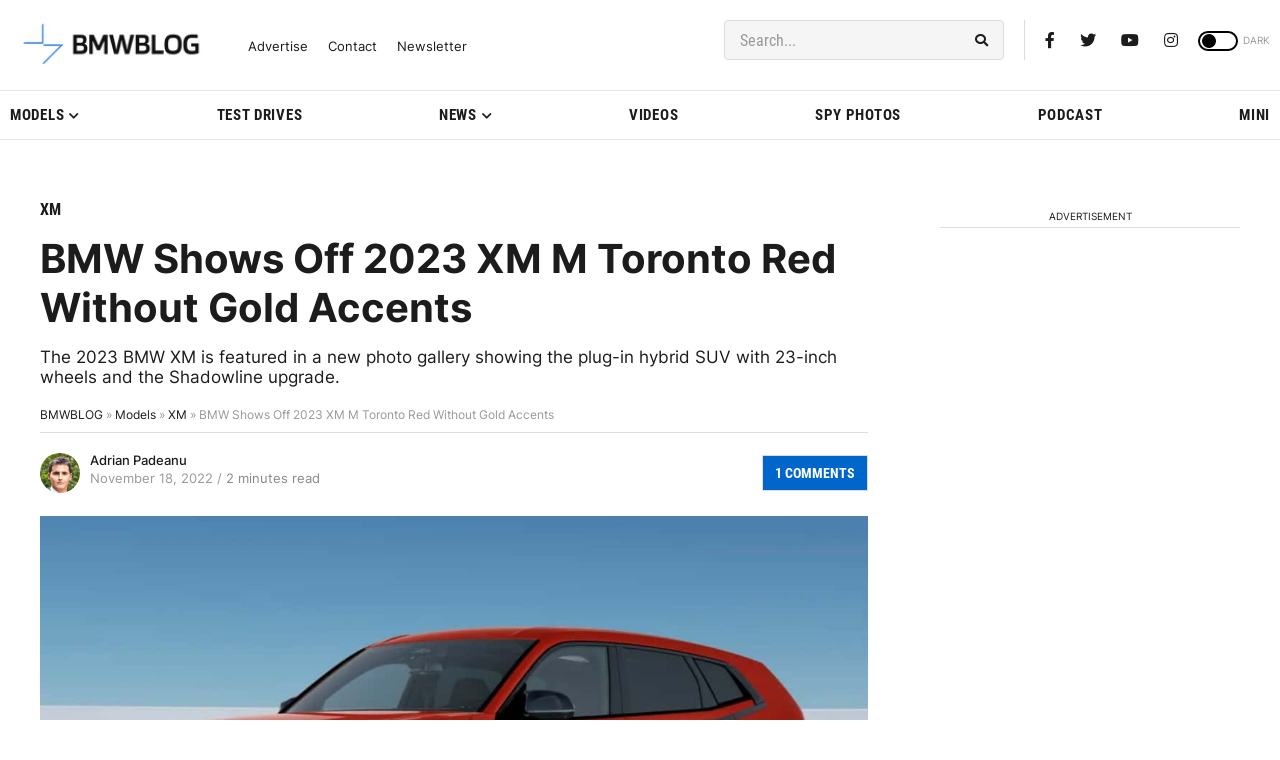

--- FILE ---
content_type: application/javascript; charset=UTF-8
request_url: https://bmwblog.disqus.com/count-data.js?1=440008%20https%3A%2F%2Fwww.bmwblog.com%2F%3Fp%3D440008&1=509716%20https%3A%2F%2Fwww.bmwblog.com%2F%3Fp%3D509716&1=509723%20https%3A%2F%2Fwww.bmwblog.com%2F%3Fp%3D509723&1=509724%20https%3A%2F%2Fwww.bmwblog.com%2F%3Fp%3D509724&1=509737%20https%3A%2F%2Fwww.bmwblog.com%2F%3Fp%3D509737&1=509745%20https%3A%2F%2Fwww.bmwblog.com%2F%3Fp%3D509745
body_size: 607
content:
var DISQUSWIDGETS;

if (typeof DISQUSWIDGETS != 'undefined') {
    DISQUSWIDGETS.displayCount({"text":{"and":"and","comments":{"zero":"0 Comments","multiple":"{num} Comments","one":"1 Comments"}},"counts":[{"id":"509745 https:\/\/www.bmwblog.com\/?p=509745","comments":3},{"id":"440008 https:\/\/www.bmwblog.com\/?p=440008","comments":1},{"id":"509737 https:\/\/www.bmwblog.com\/?p=509737","comments":2},{"id":"509723 https:\/\/www.bmwblog.com\/?p=509723","comments":5},{"id":"509724 https:\/\/www.bmwblog.com\/?p=509724","comments":0},{"id":"509716 https:\/\/www.bmwblog.com\/?p=509716","comments":0}]});
}